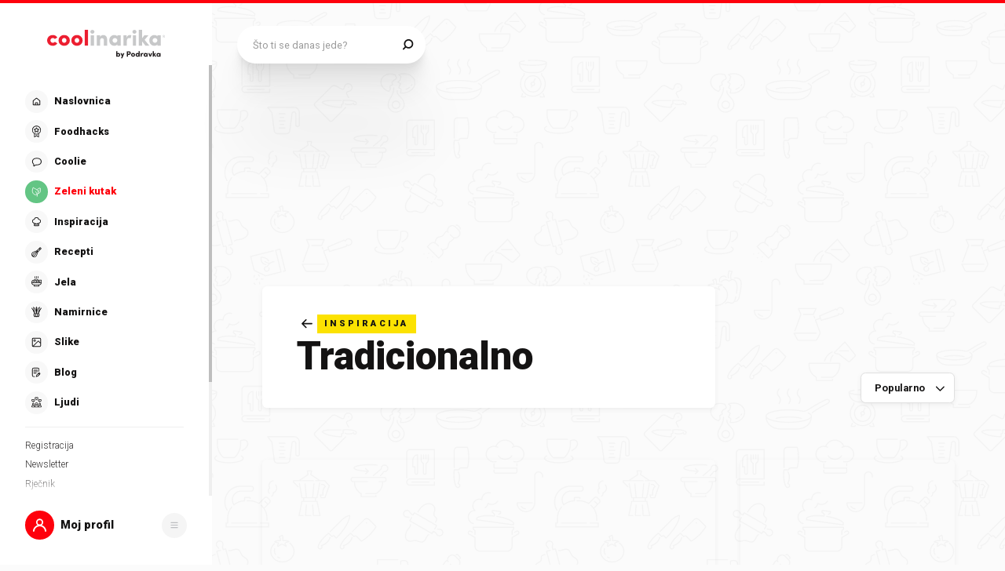

--- FILE ---
content_type: application/javascript; charset=UTF-8
request_url: https://static.cdn.coolinarika.net/_next/static/chunks/6568.01d8d6a150a5dbce.js
body_size: 4888
content:
(self.webpackChunk_N_E=self.webpackChunk_N_E||[]).push([[6568],{51677:function(e,i,l){"use strict";l.d(i,{Z:function(){return p}});var a=l(52322),t=l(11198),o=l(13980),n=l.n(o),r=l(88343),d=l(47441);let s=e=>{let{theme:i,disableTopSpacing:l,disableBottomSpacing:a}=e;return{display:"flex",flexDirection:"column",zIndex:i.zIndex.over,width:"100%",height:"100%","& .drawerBody_inner":{width:"100%",height:"100%",display:"grid",padding:(0,d.Z)([15,i.global.drawer.hSpacing.mobile,15]),[i.breakpoints.up("md")]:{padding:(0,d.Z)([30,i.global.drawer.hSpacing.desktop,30])},...l&&{paddingTop:0},...a&&{paddingBottom:0}}}},u=t.Z.section(e=>({...s(e)})),c=e=>{let{children:i,disableTopSpacing:l,disableBottomSpacing:t,autoHideScrollbar:o,className:n,...d}=e;return i?(0,a.jsx)(u,{className:n,disableTopSpacing:l,disableBottomSpacing:t,...d,children:(0,a.jsx)(r.Z,{maximalThumbYSize:370,hasTopShadow:!l,hasBottomShadow:!t,autoHide:o,children:(0,a.jsx)("div",{className:"drawerBody_inner",children:i})})}):null};c.propTypes={className:n().string,disableTopSpacing:n().bool,disableBottomSpacing:n().bool,autoHideScrollbar:n().bool},c.defaultProps={className:void 0,disableTopSpacing:!1,disableBottomSpacing:!1,autoHideScrollbar:!1};var p=c},63671:function(e,i,l){"use strict";l.d(i,{Z:function(){return c}});var a=l(52322),t=l(11198),o=l(13980),n=l.n(o),r=l(47441);let d=e=>{let{theme:i,hasSmallSpacing:l}=e;return{display:"flex",flexDirection:"column",width:"100%",marginTop:"auto","& .drawerFooter_inner":{position:"relative",width:"100%",height:"100%",padding:(0,r.Z)([0,i.global.drawer.hSpacing.mobile,30]),[i.breakpoints.up("md")]:{padding:(0,r.Z)([0,i.global.drawer.hSpacing.desktop,l?30:60])}}}},s=t.Z.section(e=>({...d(e)})),u=e=>{let{children:i,disabled:l,className:t,hasSmallSpacing:o,...n}=e;return l||!i?null:(0,a.jsx)(s,{className:t,hasSmallSpacing:o,...n,children:(0,a.jsx)("div",{className:"drawerFooter_inner",children:i})})};u.propTypes={disabled:n().bool,className:n().string,hasSmallSpacing:n().bool},u.defaultProps={disabled:!1,className:void 0,hasSmallSpacing:!1};var c=u},4366:function(e,i,l){"use strict";l.d(i,{Z:function(){return y}});var a=l(52322),t=l(2784),o=l(81464),n=l(13980),r=l.n(n),d=l(58138),s=l(12143),u=l(45877),c=l(63397),p=l(28453),m=l(14844);let v=e=>{let{fieldProps:i={}}=e,l=(0,o.H)(),{name:t,type:n}=i;if("heading"===n)return(0,a.jsx)("h5",{children:null==i?void 0:i.label});if("radioGroup"===n){let{options:e,size:o,disabled:n}=i,r=null==e?void 0:e.map(e=>({name:t,size:o,disabled:n,type:"radio",isHiddenRequired:!0,...e}));return(0,a.jsx)(p.Z,{size:p.l[null==o?void 0:o.toUpperCase()],...i,children:null==r?void 0:r.map(e=>(0,a.jsx)(c.gN,{name:t,value:null==e?void 0:e.value,type:"radio",children:i=>{let{field:l,form:a}=i;return(0,m.Z)(e,l,a)}},l(e)))})}return"async-select"===n?(0,a.jsx)(c.gN,{name:t,type:"text",children:e=>{let{field:l,form:a}=e;return(0,m.Z)(i,l,a)}}):(0,a.jsx)(c.gN,{name:t,type:n,children:e=>{let{field:l,form:a}=e;return(0,m.Z)(i,l,a)}})};v.propTypes={fieldProps:r().shape({name:r().string,type:r().string,options:r().arrayOf(r().object),size:r().string,disabled:r().bool}).isRequired};let g=e=>e?(0,a.jsx)(v,{fieldProps:e}):null,h=(e,i)=>null==e?void 0:e.map(e=>(0,a.jsx)(t.Fragment,{children:(0,a.jsx)(s.Z,{condition:(null==e?void 0:e.type)!=="hidden",Wrapper:u.Z,variant:(null==e?void 0:e.layout)||"form.column",children:g(e)})},i(e)));var f=l(64957);let b=(e,i)=>null==e?void 0:e.map(e=>(0,a.jsx)(t.Fragment,{children:(0,a.jsx)(s.Z,{condition:(null==e?void 0:e.type)!=="hidden",Wrapper:f.Z,variant:(null==e?void 0:e.layout)||"form.row.columns",children:(null==e?void 0:e.columns)?h(null==e?void 0:e.columns,i):g(e)})},i(e))),x=e=>{let{fields:i}=e,l=(0,o.H)();return i?null==i?void 0:i.map(e=>(null==e?void 0:e.rows)&&Array.isArray(null==e?void 0:e.rows)?b(null==e?void 0:e.rows,l):(null==e?void 0:e.columns)&&Array.isArray(null==e?void 0:e.columns)?h(null==e?void 0:e.columns,l):(0,a.jsx)(t.Fragment,{children:g(e)},l(e))):null};x.propTypes={fields:r().oneOfType([r().array,r().object])},x.defaultProps={fields:void 0};var y=(0,d.P)(x)},70972:function(e,i,l){"use strict";var a=l(44068);let t=e=>{let i={},l=(0,a.Z)(e);return null==l||l.forEach(e=>{i[null==e?void 0:e.name]||(i[null==e?void 0:e.name]=(null==e?void 0:e.value)||"")}),i};i.Z=t},7082:function(e,i,l){"use strict";var a=l(65413),t=l(44068);let o={required:"Neophodno!",email:"Unesite ispravan email",number:"Unesite broj"},n=(e,i)=>{let{id:l,validationType:t,validationTypeError:n,validations:r=[]}=i;if(!a[t])return e;let d=a[t]().typeError(n||o[t]);return r.forEach(e=>{let{params:i=[],type:l}=e;if(!d[l])return;let a=[o[l]];d=d[l](...i,...a)}),e[l]=d,e},r=e=>{let i=(0,t.Z)(e),l=i.reduce(n,{});return a.object().shape(l)};i.Z=r},44068:function(e,i){"use strict";let l=e=>(null==e?void 0:e.rows)&&Array.isArray(null==e?void 0:e.rows)?null==e?void 0:e.rows.reduce((e,i)=>[...e,...(null==i?void 0:i.columns)?i.columns:[i]],[]):(null==e?void 0:e.columns)&&Array.isArray(null==e?void 0:e.columns)?null==e?void 0:e.columns.reduce((e,i)=>[...e,i],[]):e,a=e=>null==e?void 0:e.reduce((e,i)=>{let a=l(i);return[...e,...Array.isArray(a)?a:[a]]},[]);i.Z=a},95349:function(e,i,l){"use strict";var a=l(52322),t=l(54608);let o=(0,t.Z)((0,a.jsx)("path",{d:"M24.598 9.276a.94.94 0 010 1.33L13.31 21.895a.94.94 0 01-1.33 0L7.275 17.19a.94.94 0 011.33-1.33l4.038 4.038L23.268 9.276a.94.94 0 011.33 0z",fill:"#141313"}),"CheckMark");i.Z=o},40633:function(e,i,l){"use strict";var a=l(2784),t=l(10755),o=l(66045),n=l(41664);let{apiBaseUrl:r}=n.Z;o.ON.init({azureStorage:t});let d=()=>((0,a.useEffect)(()=>{o.ZP.init({baseUrl:"".concat(r,"/podravkaio"),language:"hr",storageService:o.ON,token:o.ZP.getToken()})},[]),null);i.Z=(0,a.memo)(d)},90363:function(e,i,l){"use strict";l.r(i),l.d(i,{default:function(){return I}});var a=l(52322),t=l(2784),o=l(82066),n=l(11198),r=l(66045),d=l(63397),s=l(13980),u=l.n(s),c=l(85772);let p=/image\/.+/i;var m=function(e){let i=arguments.length>1&&void 0!==arguments[1]?arguments[1]:140;return new Promise((l,a)=>{if(!window.FileReader||!((null==e?void 0:e.type)||"").match(p)){a(Error("Not supported!"));return}let t=new window.FileReader;t.onerror=a,t.onload=e=>{let t=new window.Image;t.onerror=a,t.onload=()=>{let e=document.createElement("canvas"),{width:o,height:n}=t;o>n?o>i&&(n*=i/o,o=i):n>i&&(o*=i/n,n=i),e.width=o,e.height=n;try{e.getContext("2d").drawImage(t,0,0,o,n);let i=e.toDataURL("image/jpeg");l(i)}catch(e){a(e)}},t.src=e.target.result},t.readAsDataURL(e)})},v=l(98548),g=l(125),h=l(88459),f=l(41664),b=l(27994),x=l(51677),y=l(63671),Z=l(58138),w=l(70972),j=l(7082),S=l(4366),N=l(28655),k=l(95349),L=l(87761),A=l(40633),T=l(47441),_=l(61905);let P=e=>{let{theme:i}=e;return{display:"flex",flex:1,flexDirection:"column",form:{display:"flex",flexDirection:"column",height:"100%"},"& .uploaderEditor":{"&_image":{position:"relative",margin:(0,T.Z)([0,0,20]),[i.breakpoints.up("md")]:{margin:(0,T.Z)([0,0,30])},"&Action":{position:"absolute",left:(0,_.Z)(20),bottom:(0,_.Z)(20)}}}}},{apiBaseUrl:C}=f.Z,z=n.Z.div(e=>({...P(e)})),R="coolinarika-image-upload-temp-file",E={query:{bool:{must:[{match:{"taxon_bag.name":"coolinarika-content-licence"}},{match:{slug:"sva-prava-zadrzana"}}]}},sort:{tree_left:{order:"asc"}}},O=async(e,i)=>{await r.ZP.create("taxonomies/protected-coolinarika-content-licences",{entity:"images",entityId:e,bag:"coolinarika-content-licence",data:{taxon:"api/taxonomies/protected-coolinarika-content-licences/taxons/".concat(i)}})},D=e=>{let{className:i,...l}=e,{content:n,isEditing:s,queryKey:u,selectionId:p}=(0,c.cu)(),f=(0,c.LS)(),Z=(0,o.useQueryClient)(),[{sort:T}]=(0,v.Z)(),[_,P]=(0,t.useState)(),{notifyFollowers:D}=(0,g.m)(),{eventWithTrackingData:I}=(0,h.z$)("coolinarika.photoUpload",{trackingData:{elementCategory:"form",elementLabel:"Photo upload",elementPageLocation:"body"}});(0,t.useEffect)(()=>{let e=!0,i=async()=>{try{var i,l,a;let t=await fetch("".concat(C,"/elastic/proxy/podravkaio-coolinarika-combined/_search"),{method:"POST",body:JSON.stringify(E),headers:{"content-type":"application/x-ndjson"}}),o=await t.json(),n=null==o?void 0:null===(i=o.hits)||void 0===i?void 0:null===(l=i.hits)||void 0===l?void 0:null===(a=l[0])||void 0===a?void 0:a._source;e&&n&&P(n)}catch(e){console.error(e)}};return i(),()=>{e=!1}},[]);let{data:M,mutate:G,isLoading:U}=(0,o.useMutation)(async e=>{if(U)return;if(s){let{data:i}=await r.ZP.update("images",{id:null==n?void 0:n.id,data:{name:null==e?void 0:e.name,description:(null==e?void 0:e.description)?"<para>".concat(null==e?void 0:e.description,"</para>"):null}});return i}let i=await m(null==n?void 0:n.file),{data:l}=await r.ZP.create("images",{data:{file:{rawFile:null==n?void 0:n.file},name:null==e?void 0:e.name,description:(null==e?void 0:e.description)?"<para>".concat(null==e?void 0:e.description,"</para>"):null}});if(null==l?void 0:l.id){var a;(null===(a=window.localStorage)||void 0===a?void 0:a.setItem)&&(Object.keys(window.localStorage).forEach(e=>{e.startsWith(R)&&window.localStorage.removeItem(e)}),window.localStorage.setItem("".concat(R,".").concat(null==l?void 0:l.id),i))}return await O(null==l?void 0:l.id,null==_?void 0:_.id),await r.ZP.update("images/state",{id:l.id,data:{state:"uploaded"},params:{sort:T}}),l.state="uploaded",l},{onSuccess:(e,i)=>{let l=Z.getQueryData(u);Z.removeQueries(["list","combined","feed","moj-profil","slike"],{inactive:!0}),I(),s?Z.setQueryData(u,i=>{let{pages:l=[],...a}=i||{};return{...a,pages:null==l?void 0:l.map(i=>null==i?void 0:i.map(i=>i.id===e.id?e:i))}}):Z.setQueryData(u,function(){let i=arguments.length>0&&void 0!==arguments[0]?arguments[0]:l,{pages:a=[],...t}=i||{},[o,...n]=a;return(D({type:"activity",subType:"content",contentType:"image",contentId:e.id}),o)?{...t,pages:[[e,...o],...n]}:{...t,pages:[[e]]}}),p?(f({type:c.Zu.POP_CONTENT,payload:{onClose:()=>{Z.refetchQueries(u)}}}),setTimeout(()=>Z.invalidateQueries(u),500)):f({type:c.Zu.CLOSE_DRAWER,payload:{drawerType:null}})}}),W=(0,t.useMemo)(()=>{var e,i;let l=M||n;return(null==l?void 0:l.id)?["processed","published","preprocessed","rescheduled"].includes(null==l?void 0:l.state)?{...l,description:l.description?l.description.replace(/(<([^>]+)>)/g,""):""}:(null===(i=window.localStorage)||void 0===i?void 0:i.getItem("".concat(R,".").concat(null==l?void 0:l.id)))||void 0:l?{name:null==n?void 0:null===(e=n.file)||void 0===e?void 0:e.name,url:null==n?void 0:n.url}:void 0},[n,M]),q=(0,t.useMemo)(()=>[{columns:[{type:"text",id:"name",name:"name",value:null==W?void 0:W.name,label:"Naziv slike",validationType:"string",validations:[{type:"required"}]},{type:"textarea",id:"description",name:"description",value:null==W?void 0:W.description,label:"Opis"}]}],[W]);return s&&!W?null:(0,a.jsxs)(z,{className:i,...l,children:[(0,a.jsx)(A.Z,{}),(0,a.jsx)(d.J9,{initialValues:(0,w.Z)(q),validationSchema:(0,j.Z)(q),onSubmit:G,children:()=>(0,a.jsxs)(d.l0,{noValidate:!0,children:[(0,a.jsxs)(x.Z,{children:[(0,a.jsx)("div",{className:"uploaderEditor_image",children:(null==W?void 0:W.id)?(0,a.jsx)(L.Z,{image:W,ratio:"16:9",width:1024,height:768,rounded:L.e.LARGE}):(0,a.jsx)("img",{src:null==W?void 0:W.url,alt:"placeholder"})}),(0,a.jsx)(S.Z,{fields:q})]}),(0,a.jsx)(y.Z,{children:(0,a.jsx)(b.ZP,{type:"submit",title:s?"Spremi":"Objavi",variant:b.dc.QUATERNARY,size:b.DL.LARGE,sizeMobile:b.DL.NORMAL,width:"100%",disabled:U,iconLeftComponent:(0,a.jsx)(N.Z,{icon:k.Z}),children:s?"Spremi":"Objavi"})})]})})]})};D.propTypes={className:u().string},D.defaultProps={className:void 0};var I=(0,Z.P)(D)},28453:function(e,i,l){"use strict";l.d(i,{Z:function(){return x},l:function(){return b}});var a=l(52322),t=l(2784),o=l(81464),n=l(11198),r=l(13980),d=l.n(r),s=l(58138),u=l(94730),c=l(79626),p=l(16202),m=l(61905),v=l(47441);let g=e=>{var i;let{theme:l,hasLabel:a,labelAlignLeft:t,labelWidth:o,size:n,isRadioCard:r}=e;return{position:"relative",margin:0,padding:0,display:"flex",flexDirection:"column",width:"100%",[l.breakpoints.up("md")]:{...t&&{flexDirection:"row",alignItems:"flex-start"}},"& .radioGroup":{"&_label":{[l.breakpoints.up("md")]:{...t&&{textAlign:"right",marginBottom:0,paddingTop:0},...o&&{maxWidth:(0,m.Z)(o),width:"100%"}}},"&_outer":{display:"flex",flexDirection:"column",flex:1,paddingLeft:r&&!a?0:(0,m.Z)(22),[l.breakpoints.up("md")]:{paddingLeft:r&&!a?0:(0,m.Z)(22),...a&&t&&{padding:(0,v.Z)([null===(i=({small:{top:2},normal:{top:1},large:{top:1}})[n])||void 0===i?void 0:i.top,0,0,0])}}},"&_list":{display:"flex",flexDirection:"row",alignItems:"flex-start",flexWrap:"wrap",margin:(0,v.Z)([0,0,-10,0]),li:{display:"flex",alignItems:"flex-start",margin:(0,v.Z)([0,20,10,0]),...r&&{margin:(0,v.Z)([0,10,10,0])}}},"&_error":{paddingLeft:0},"&_help":{paddingLeft:0}}}},h=n.Z.div(e=>({...g(e)})),f=e=>{let{labelAlignLeft:i,labelWidth:l,label:n,labelComponent:r,labelIconComponent:d,children:s,required:m,error:v,errorMessage:g,helpText:f,size:b,isRadioCard:x,className:y,...Z}=e,w=(0,t.useMemo)(()=>t.Children.toArray(s).filter(e=>(0,t.isValidElement)(e)),[s]),j=(0,o.H)();return w.length?(0,a.jsxs)(h,{labelAlignLeft:i,labelWidth:l,size:b,hasLabel:n,isRadioCard:x,className:y,...Z,children:[(0,a.jsx)(p.ZP,{className:"radioGroup_label",label:n,labelComponent:r,iconComponent:d,error:v,required:m,variant:p.zz.PRIMARY,size:p.Zz[null==b?void 0:b.toUpperCase()],width:l,alignLeft:i}),(0,a.jsxs)("div",{className:"radioGroup_outer",children:[(0,a.jsx)("ul",{className:"radioGroup_list",children:w.map(e=>(0,a.jsx)("li",{children:e},j(e)))}),(0,a.jsx)(u.Z,{error:v,errorMessage:g,className:"radioGroup_error"}),(0,a.jsx)(c.Z,{text:f,className:"radioGroup_help"})]})]}):null},b=Object.freeze({SMALL:"small",NORMAL:"normal",LARGE:"large"});f.propTypes={labelAlignLeft:d().bool,labelWidth:d().oneOfType([d().string,d().number]),label:d().string,labelComponent:d().node,labelIconComponent:d().node,required:d().bool,error:d().bool,errorMessage:d().string,helpText:d().string,size:d().oneOf([...Object.values(b)]),isRadioCard:d().bool,className:d().string},f.defaultProps={labelAlignLeft:!1,labelWidth:void 0,label:void 0,labelComponent:void 0,labelIconComponent:void 0,required:!1,error:!1,errorMessage:void 0,helpText:void 0,size:b.NORMAL,isRadioCard:!1,className:void 0};var x=(0,s.P)(f)},7406:function(){},90286:function(){},596:function(){}}]);
//# sourceMappingURL=6568.01d8d6a150a5dbce.js.map